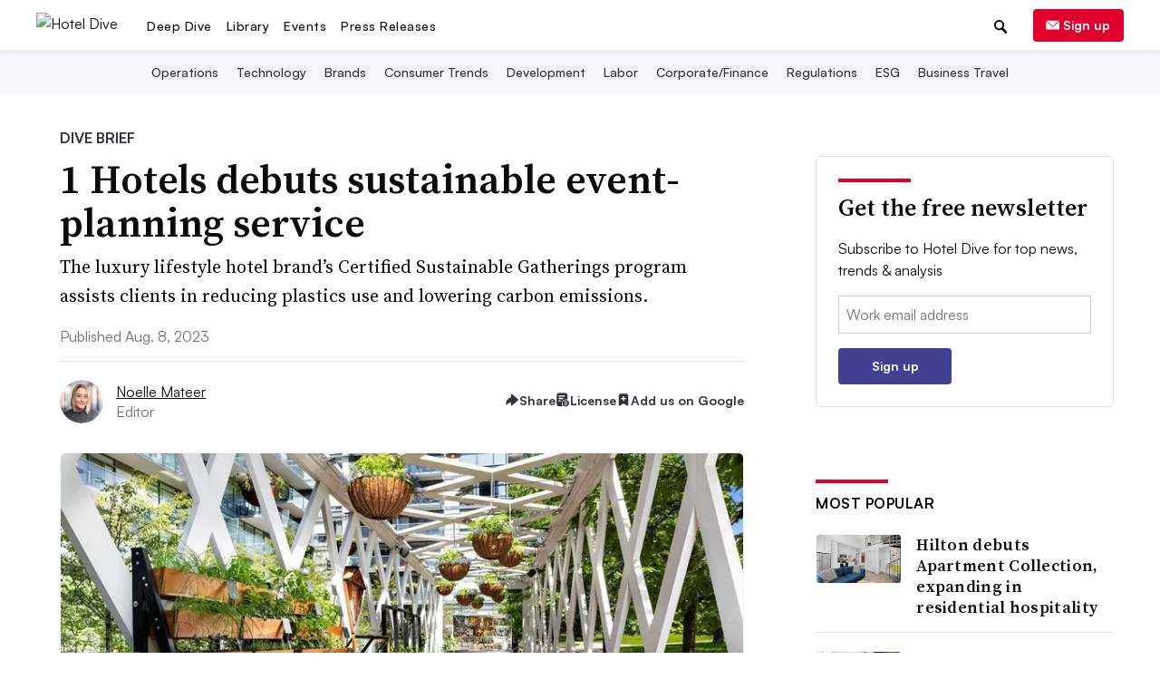

--- FILE ---
content_type: text/html; charset=utf-8
request_url: https://www.google.com/recaptcha/api2/aframe
body_size: 266
content:
<!DOCTYPE HTML><html><head><meta http-equiv="content-type" content="text/html; charset=UTF-8"></head><body><script nonce="vHyES2xmrgG3Fsc85It8gQ">/** Anti-fraud and anti-abuse applications only. See google.com/recaptcha */ try{var clients={'sodar':'https://pagead2.googlesyndication.com/pagead/sodar?'};window.addEventListener("message",function(a){try{if(a.source===window.parent){var b=JSON.parse(a.data);var c=clients[b['id']];if(c){var d=document.createElement('img');d.src=c+b['params']+'&rc='+(localStorage.getItem("rc::a")?sessionStorage.getItem("rc::b"):"");window.document.body.appendChild(d);sessionStorage.setItem("rc::e",parseInt(sessionStorage.getItem("rc::e")||0)+1);localStorage.setItem("rc::h",'1768601017237');}}}catch(b){}});window.parent.postMessage("_grecaptcha_ready", "*");}catch(b){}</script></body></html>

--- FILE ---
content_type: text/javascript; charset="utf-8"
request_url: https://www.hoteldive.com/static/js/dist/adTemplates.bundle.js?260216150126
body_size: 3050
content:
/*! For license information please see adTemplates.bundle.js.LICENSE.txt */
!function(){var e={9662:function(e,t,n){var r={"./editorial_native_ad.mustache.html":"4717"};function i(e){var t=o(e);return n(t)}function o(e){if(!n.o(r,e)){var t=new Error("Cannot find module '"+e+"'");throw t.code="MODULE_NOT_FOUND",t}return r[e]}i.keys=function(){return Object.keys(r)},i.resolve=o,e.exports=i,i.id=9662},4717:function(e,t,n){"use strict";n.r(t),t.default='<li class="feed__item row collapse native-ad-editorial">\n    <div class="columns medium-6">\n        <figure class=feed__image-container>\n            <a href="{{ link }}" class="feed__image">\n                <img src="{{ image }}" alt="content image">\n                <a href="{{ link }}" class="feed__cta">\n                    {{ ctaText }}<span class=feed__cta-arrow>➔</span>\n                </a>\n            </a>\n            <figcaption>\n                <img src="/static/images/info-icon.png" alt="Image attribution tooltip" class=feed__attribution-icon tabindex=0>\n                <div class=feed__attribution>{{ attribution }}</div>\n                <img src="/static/images/info-icon.png" alt="Image attribution tooltip" class=feed__attribution-icon tabindex=-1>\n            </figcaption>\n        </figure>\n    </div>\n    <div class="columns medium-6">\n        {{#divesitelogo}}\n            <img class="divesite_logo"\n                 src="{{ divesitelogo.black.svg }}"\n                 onerror="if (this.src != \'{{ divesitelogo.black.png }}\') this.src = \'{{ divesitelogo.black.png }}\';"\n                 alt="{{ divesitelogo.alt_text }}" />\n        {{/divesitelogo}}\n        {{^divesitelogo}}\n            {{# label }}\n                <span class="label label--loud">{{ label }}</span>\n            {{/ label }}\n        {{/divesitelogo}}\n        <h3 class="feed__title feed__title--display">\n            <a href="{{ link }}">{{ headline }}</a>\n        </h3>\n        <p class=feed__description>{{ description }}</p>\n    </div>\n</li>\n\n'}},t={};function n(r){var i=t[r];if(void 0!==i)return i.exports;var o=t[r]={exports:{}};return e[r](o,o.exports,n),o.exports}n.o=function(e,t){return Object.prototype.hasOwnProperty.call(e,t)},n.r=function(e){"undefined"!=typeof Symbol&&Symbol.toStringTag&&Object.defineProperty(e,Symbol.toStringTag,{value:"Module"}),Object.defineProperty(e,"__esModule",{value:!0})},n.rv=function(){return"1.5.2"},n.ruid="bundler=rspack@1.5.2",function(){"use strict";var e=Object.prototype.toString,t=Array.isArray||function(t){return"[object Array]"===e.call(t)};function r(e){return"function"==typeof e}function i(e){return e.replace(/[\-\[\]{}()*+?.,\\\^$|#\s]/g,"\\$&")}function o(e,t){return null!=e&&"object"==typeof e&&t in e}var a=RegExp.prototype.test;var s=/\S/;function c(e){return!function(e,t){return a.call(e,t)}(s,e)}var l={"&":"&amp;","<":"&lt;",">":"&gt;",'"':"&quot;","'":"&#39;","/":"&#x2F;","`":"&#x60;","=":"&#x3D;"};var u=/\s*/,p=/\s+/,f=/\s*=/,h=/\s*\}/,d=/#|\^|\/|>|\{|&|=|!/;function g(e){this.string=e,this.tail=e,this.pos=0}function v(e,t){this.view=e,this.cache={".":this.view},this.parent=t}function y(){this.templateCache={_cache:{},set:function(e,t){this._cache[e]=t},get:function(e){return this._cache[e]},clear:function(){this._cache={}}}}g.prototype.eos=function(){return""===this.tail},g.prototype.scan=function(e){var t=this.tail.match(e);if(!t||0!==t.index)return"";var n=t[0];return this.tail=this.tail.substring(n.length),this.pos+=n.length,n},g.prototype.scanUntil=function(e){var t,n=this.tail.search(e);switch(n){case-1:t=this.tail,this.tail="";break;case 0:t="";break;default:t=this.tail.substring(0,n),this.tail=this.tail.substring(n)}return this.pos+=t.length,t},v.prototype.push=function(e){return new v(e,this)},v.prototype.lookup=function(e){var t,n,i,a=this.cache;if(a.hasOwnProperty(e))t=a[e];else{for(var s,c,l,u=this,p=!1;u;){if(e.indexOf(".")>0)for(s=u.view,c=e.split("."),l=0;null!=s&&l<c.length;)l===c.length-1&&(p=o(s,c[l])||(n=s,i=c[l],null!=n&&"object"!=typeof n&&n.hasOwnProperty&&n.hasOwnProperty(i))),s=s[c[l++]];else s=u.view[e],p=o(u.view,e);if(p){t=s;break}u=u.parent}a[e]=t}return r(t)&&(t=t.call(this.view)),t},y.prototype.clearCache=function(){void 0!==this.templateCache&&this.templateCache.clear()},y.prototype.parse=function(e,n){var r=this.templateCache,o=e+":"+(n||m.tags).join(":"),a=void 0!==r,s=a?r.get(o):void 0;return null==s&&(s=function(e,n){if(!e)return[];var r,o,a,s=!1,l=[],v=[],y=[],w=!1,b=!1,_="",k=0;function x(){if(w&&!b)for(;y.length;)delete v[y.pop()];else y=[];w=!1,b=!1}function C(e){if("string"==typeof e&&(e=e.split(p,2)),!t(e)||2!==e.length)throw new Error("Invalid tags: "+e);r=new RegExp(i(e[0])+"\\s*"),o=new RegExp("\\s*"+i(e[1])),a=new RegExp("\\s*"+i("}"+e[1]))}C(n||m.tags);for(var T,E,j,O,S,U,P=new g(e);!P.eos();){if(T=P.pos,j=P.scanUntil(r))for(var I=0,V=j.length;I<V;++I)c(O=j.charAt(I))?(y.push(v.length),_+=O):(b=!0,s=!0,_+=" "),v.push(["text",O,T,T+1]),T+=1,"\n"===O&&(x(),_="",k=0,s=!1);if(!P.scan(r))break;if(w=!0,E=P.scan(d)||"name",P.scan(u),"="===E?(j=P.scanUntil(f),P.scan(f),P.scanUntil(o)):"{"===E?(j=P.scanUntil(a),P.scan(h),P.scanUntil(o),E="&"):j=P.scanUntil(o),!P.scan(o))throw new Error("Unclosed tag at "+P.pos);if(S=">"==E?[E,j,T,P.pos,_,k,s]:[E,j,T,P.pos],k++,v.push(S),"#"===E||"^"===E)l.push(S);else if("/"===E){if(!(U=l.pop()))throw new Error('Unopened section "'+j+'" at '+T);if(U[1]!==j)throw new Error('Unclosed section "'+U[1]+'" at '+T)}else"name"===E||"{"===E||"&"===E?b=!0:"="===E&&C(j)}if(x(),U=l.pop())throw new Error('Unclosed section "'+U[1]+'" at '+P.pos);return function(e){for(var t,n=[],r=n,i=[],o=0,a=e.length;o<a;++o)switch((t=e[o])[0]){case"#":case"^":r.push(t),i.push(t),r=t[4]=[];break;case"/":i.pop()[5]=t[2],r=i.length>0?i[i.length-1][4]:n;break;default:r.push(t)}return n}(function(e){for(var t,n,r=[],i=0,o=e.length;i<o;++i)(t=e[i])&&("text"===t[0]&&n&&"text"===n[0]?(n[1]+=t[1],n[3]=t[3]):(r.push(t),n=t));return r}(v))}(e,n),a&&r.set(o,s)),s},y.prototype.render=function(e,t,n,r){var i=this.getConfigTags(r),o=this.parse(e,i),a=t instanceof v?t:new v(t,void 0);return this.renderTokens(o,a,n,e,r)},y.prototype.renderTokens=function(e,t,n,r,i){for(var o,a,s,c="",l=0,u=e.length;l<u;++l)s=void 0,"#"===(a=(o=e[l])[0])?s=this.renderSection(o,t,n,r,i):"^"===a?s=this.renderInverted(o,t,n,r,i):">"===a?s=this.renderPartial(o,t,n,i):"&"===a?s=this.unescapedValue(o,t):"name"===a?s=this.escapedValue(o,t,i):"text"===a&&(s=this.rawValue(o)),void 0!==s&&(c+=s);return c},y.prototype.renderSection=function(e,n,i,o,a){var s=this,c="",l=n.lookup(e[1]);if(l){if(t(l))for(var u=0,p=l.length;u<p;++u)c+=this.renderTokens(e[4],n.push(l[u]),i,o,a);else if("object"==typeof l||"string"==typeof l||"number"==typeof l)c+=this.renderTokens(e[4],n.push(l),i,o,a);else if(r(l)){if("string"!=typeof o)throw new Error("Cannot use higher-order sections without the original template");null!=(l=l.call(n.view,o.slice(e[3],e[5]),(function(e){return s.render(e,n,i,a)})))&&(c+=l)}else c+=this.renderTokens(e[4],n,i,o,a);return c}},y.prototype.renderInverted=function(e,n,r,i,o){var a=n.lookup(e[1]);if(!a||t(a)&&0===a.length)return this.renderTokens(e[4],n,r,i,o)},y.prototype.indentPartial=function(e,t,n){for(var r=t.replace(/[^ \t]/g,""),i=e.split("\n"),o=0;o<i.length;o++)i[o].length&&(o>0||!n)&&(i[o]=r+i[o]);return i.join("\n")},y.prototype.renderPartial=function(e,t,n,i){if(n){var o=this.getConfigTags(i),a=r(n)?n(e[1]):n[e[1]];if(null!=a){var s=e[6],c=e[5],l=e[4],u=a;0==c&&l&&(u=this.indentPartial(a,l,s));var p=this.parse(u,o);return this.renderTokens(p,t,n,u,i)}}},y.prototype.unescapedValue=function(e,t){var n=t.lookup(e[1]);if(null!=n)return n},y.prototype.escapedValue=function(e,t,n){var r=this.getConfigEscape(n)||m.escape,i=t.lookup(e[1]);if(null!=i)return"number"==typeof i&&r===m.escape?String(i):r(i)},y.prototype.rawValue=function(e){return e[1]},y.prototype.getConfigTags=function(e){return t(e)?e:e&&"object"==typeof e?e.tags:void 0},y.prototype.getConfigEscape=function(e){return e&&"object"==typeof e&&!t(e)?e.escape:void 0};var m={name:"mustache.js",version:"4.2.0",tags:["{{","}}"],clearCache:void 0,escape:void 0,parse:void 0,render:void 0,Scanner:void 0,Context:void 0,Writer:void 0,set templateCache(e){w.templateCache=e},get templateCache(){return w.templateCache}},w=new y;m.clearCache=function(){return w.clearCache()},m.parse=function(e,t){return w.parse(e,t)},m.render=function(e,n,r,i){if("string"!=typeof e)throw new TypeError('Invalid template! Template should be a "string" but "'+((t(o=e)?"array":typeof o)+'" was given as the first argument for mustache#render(template, view, partials)'));var o;return w.render(e,n,r,i)},m.escape=function(e){return String(e).replace(/[&<>"'`=\/]/g,(function(e){return l[e]}))},m.Scanner=g,m.Context=v,m.Writer=y;var b,_=m,k=(b=n(9662)).keys().reduce((function(e,t){return e[t.replace("./","").replace(".mustache.html","")]=b(t).default,e}),{});window.adTemplates=k,window.Mustache=_}()}();
//# sourceMappingURL=adTemplates.bundle.js.map

--- FILE ---
content_type: image/svg+xml
request_url: https://www.hoteldive.com/static/img/lib_icons/survey-black.svg?141716111021
body_size: 552
content:
<svg width="100" height="100" viewBox="0 0 100 100" fill="none" xmlns="http://www.w3.org/2000/svg">
<path d="M45.6665 54C45.6665 55.2 46.5808 56 47.9522 56H75.3808C76.7522 56 77.6665 55.2 77.6665 54C77.6665 52.8 76.7522 52 75.3808 52H47.9522C46.5808 52 45.6665 52.8 45.6665 54Z" fill="#0A0A0A"/>
<path d="M47.9998 65.3333H61.9998C63.3998 65.3333 64.3332 64.5333 64.3332 63.3333C64.3332 62.1333 63.3998 61.3333 61.9998 61.3333H47.9998C46.5998 61.3333 45.6665 62.1333 45.6665 63.3333C45.6665 64.5333 46.5998 65.3333 47.9998 65.3333Z" fill="#0A0A0A"/>
<path d="M47.8887 32C46.5554 32 45.6665 32.8 45.6665 34C45.6665 35.2 46.5554 36 47.8887 36H70.1109C71.4443 36 72.3332 35.2 72.3332 34C72.3332 32.8 71.4443 32 70.1109 32H47.8887Z" fill="#0A0A0A"/>
<path d="M48.0665 45.3333H55.2665C56.7065 45.3333 57.6665 44.5333 57.6665 43.3333C57.6665 42.1333 56.7065 41.3333 55.2665 41.3333H48.0665C46.6265 41.3333 45.6665 42.1333 45.6665 43.3333C45.6665 44.5333 46.6265 45.3333 48.0665 45.3333Z" fill="#0A0A0A"/>
<path d="M68.6968 73.3333H47.9695C46.5877 73.3333 45.6665 74.1333 45.6665 75.3333C45.6665 76.5333 46.5877 77.3333 47.9695 77.3333H68.6968C70.0786 77.3333 70.9998 76.5333 70.9998 75.3333C70.9998 74.1333 70.0786 73.3333 68.6968 73.3333Z" fill="#0A0A0A"/>
<path d="M59.3808 81.3333H47.9522C46.5808 81.3333 45.6665 82.1333 45.6665 83.3333C45.6665 84.5333 46.5808 85.3333 47.9522 85.3333H59.3808C60.7522 85.3333 61.6665 84.5333 61.6665 83.3333C61.6665 82.1333 60.7522 81.3333 59.3808 81.3333Z" fill="#0A0A0A"/>
<path d="M35.4446 52H26.5557C25.2224 52 24.3335 52.8889 24.3335 54.2222V63.1111C24.3335 64.4444 25.2224 65.3333 26.5557 65.3333H35.4446C36.7779 65.3333 37.6668 64.4444 37.6668 63.1111V54.2222C37.6668 52.8889 36.7779 52 35.4446 52ZM33.2224 60.8889H28.7779V56.4444H33.2224V60.8889Z" fill="#0A0A0A"/>
<path d="M35.4446 32H26.5557C25.2224 32 24.3335 32.8889 24.3335 34.2222V43.1111C24.3335 44.4444 25.2224 45.3333 26.5557 45.3333H35.4446C36.7779 45.3333 37.6668 44.4444 37.6668 43.1111V34.2222C37.6668 32.8889 36.7779 32 35.4446 32ZM33.2224 40.8889H28.7779V36.4444H33.2224V40.8889Z" fill="#0A0A0A"/>
<path d="M35.4446 73.3333H26.5557C25.2224 73.3333 24.3335 74.2221 24.3335 75.5555V84.4444C24.3335 85.7777 25.2224 86.6666 26.5557 86.6666H35.4446C36.7779 86.6666 37.6668 85.7777 37.6668 84.4444V75.5555C37.6668 74.2221 36.7779 73.3333 35.4446 73.3333ZM33.2224 82.2221H28.7779V77.7777H33.2224V82.2221Z" fill="#0A0A0A"/>
<path d="M67.1804 0.681818C66.7255 0.227273 66.2706 0 65.5882 0H17.8235C13.9569 0 11 2.95455 11 6.81818V93.1818C11 97.0455 13.9569 100 17.8235 100H81.5098C85.3765 100 88.3333 97.0455 88.3333 93.1818V22.7273C88.3333 22.0455 88.1059 21.5909 87.651 21.1364L67.1804 0.681818ZM67.8627 7.72727L80.6 20.4545H70.1373C68.7726 20.4545 67.8627 19.5455 67.8627 18.1818V7.72727ZM83.7843 29.5455V93.1818C83.7843 94.5455 82.8745 95.4545 81.5098 95.4545H17.8235C16.4588 95.4545 15.549 94.5455 15.549 93.1818V6.81818C15.549 5.45455 16.4588 4.54545 17.8235 4.54545H63.3137V18.1818C63.3137 22.0455 66.2706 25 70.1373 25H83.7843V29.5455Z" fill="#0A0A0A"/>
</svg>
